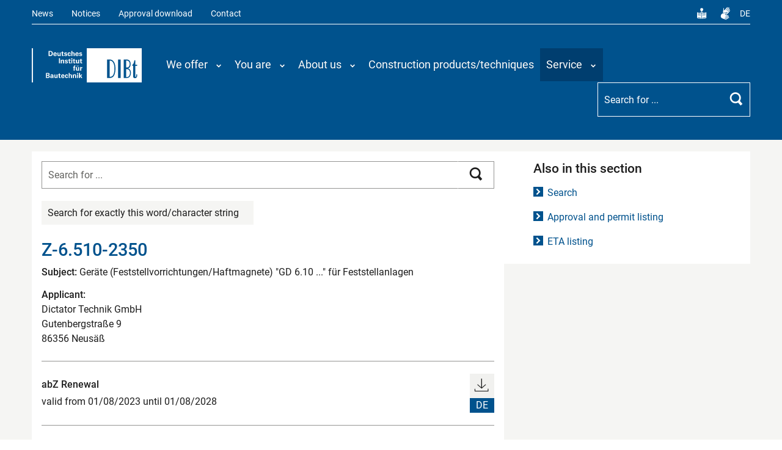

--- FILE ---
content_type: application/javascript; charset=utf-8
request_url: https://www.dibt.de/_assets/82c8421024bd2ef8eb77ecd7dde27dce/Default/JavaScript/DSC.AddClass.js?1762155652
body_size: 158
content:

/*global jQuery:false */

var DSC = window.DSC || {};

DSC.AddClass = (function ($) {
    var _$b,
        _$overviewItem;

    function _init() {

        _$b = $('body');
        _$overviewItem = _$b.find('.js-tce-overview__item');

        if(_$overviewItem.length > 0){
            _$overviewItem.each(function () {
                var _$this = $(this),
                    _$itemCategories = _$this.find('.category');
                if(_$itemCategories.length > 1){
                    for(var i = 1; i <= _$itemCategories.length; i++){
                        _$itemCategories.eq(i).addClass('needs-before');
                    }
                }
            });

        }
    }

    $(_init);


})(jQuery);

--- FILE ---
content_type: application/javascript; charset=utf-8
request_url: https://www.dibt.de/_assets/82c8421024bd2ef8eb77ecd7dde27dce/Default/JavaScript/DSC.Core.js?1762155652
body_size: 808
content:
/*global jQuery:false */
var DSC = window.DSC || {};

DSC.Core = (function($){

	var _$b,
        _$w,
        _mobile,
        _$inputAutocomplete;

	function _init() {
		_$b = $('body');
        _$w = $(window);
        _mobile = DSC.Utils.detectVars.isTouchDevice;


        //Just for testing jquery-autocomplete
        /*_$inputAutocomplete = _$b.find('.ui-autocomplete-input');
        if(_$inputAutocomplete.length > 0) {
            var availableTags = [
                "ActionScript",
                "AppleScript",
                "Asp",
                "BASIC",
                "C",
                "C++",
                "Clojure",
                "COBOL",
                "ColdFusion",
                "Erlang",
                "Fortran",
                "Groovy",
                "Haskell",
                "Java",
                "JavaScript",
                "Lisp",
                "Perl",
                "PHP",
                "Python",
                "Ruby",
                "Scala",
                "Scheme"
            ];
            _$inputAutocomplete.each(function (i){
                $(this).closest('.input-label-wrapper').addClass('ui-ac-' + i);
                $(this).autocomplete({
                    appendTo: '.ui-ac-' + i,
                    source: availableTags
                });
            });
        }*/
        //Just for testing jquery-autocomplete

        if (_mobile === false) {
            _$b.addClass('no-touch');
        }
        DSC.Fullscreen.setHeight();

        var to;
        _$w.on('resize', function(){
            DSC.Fullscreen.setHeight();

            // onResizeEnd Handler
            clearTimeout(to);
            to = setTimeout(function() {

                // this should be executed always at last!
                forceRepaint();

            }, 220);
		}).trigger('resize');

        // solves (webkit) repaint issues, based on ideas from: https://stackoverflow.com/questions/3485365/how-can-i-force-webkit-to-redraw-repaint-to-propagate-style-changes
        function forceRepaint() {

            var el = $('.logo svg').get(0);
            el.style.display = 'inline'; // change elements inline style to something different as initial

            // wait a little before style is removed again (otherwise repaint might not work)
            setTimeout(function() {
                el.style.display = ''; // remove inline style again
            }, 20);
        }
    }

	$(_init);
})(jQuery);







--- FILE ---
content_type: application/javascript; charset=utf-8
request_url: https://www.dibt.de/_assets/82c8421024bd2ef8eb77ecd7dde27dce/Default/JavaScript/Frameworks/bootstrap/collapse.js?1762155652
body_size: 2377
content:
/*!
  * Bootstrap collapse.js v5.2.3 (https://getbootstrap.com/)
  * Copyright 2011-2022 The Bootstrap Authors (https://github.com/twbs/bootstrap/graphs/contributors)
  * Licensed under MIT (https://github.com/twbs/bootstrap/blob/main/LICENSE)
  */
(function (global, factory) {
  typeof exports === 'object' && typeof module !== 'undefined' ? module.exports = factory(require('./util/index'), require('./dom/event-handler'), require('./dom/selector-engine'), require('./base-component')) :
  typeof define === 'function' && define.amd ? define(['./util/index', './dom/event-handler', './dom/selector-engine', './base-component'], factory) :
  (global = typeof globalThis !== 'undefined' ? globalThis : global || self, global.Collapse = factory(global.Index, global.EventHandler, global.SelectorEngine, global.BaseComponent));
})(this, (function (index, EventHandler, SelectorEngine, BaseComponent) { 'use strict';

  const _interopDefaultLegacy = e => e && typeof e === 'object' && 'default' in e ? e : { default: e };

  const EventHandler__default = /*#__PURE__*/_interopDefaultLegacy(EventHandler);
  const SelectorEngine__default = /*#__PURE__*/_interopDefaultLegacy(SelectorEngine);
  const BaseComponent__default = /*#__PURE__*/_interopDefaultLegacy(BaseComponent);

  /**
   * --------------------------------------------------------------------------
   * Bootstrap (v5.2.3): collapse.js
   * Licensed under MIT (https://github.com/twbs/bootstrap/blob/main/LICENSE)
   * --------------------------------------------------------------------------
   */
  /**
   * Constants
   */

  const NAME = 'collapse';
  const DATA_KEY = 'bs.collapse';
  const EVENT_KEY = `.${DATA_KEY}`;
  const DATA_API_KEY = '.data-api';
  const EVENT_SHOW = `show${EVENT_KEY}`;
  const EVENT_SHOWN = `shown${EVENT_KEY}`;
  const EVENT_HIDE = `hide${EVENT_KEY}`;
  const EVENT_HIDDEN = `hidden${EVENT_KEY}`;
  const EVENT_CLICK_DATA_API = `click${EVENT_KEY}${DATA_API_KEY}`;
  const CLASS_NAME_SHOW = 'show';
  const CLASS_NAME_COLLAPSE = 'collapse';
  const CLASS_NAME_COLLAPSING = 'collapsing';
  const CLASS_NAME_COLLAPSED = 'collapsed';
  const CLASS_NAME_DEEPER_CHILDREN = `:scope .${CLASS_NAME_COLLAPSE} .${CLASS_NAME_COLLAPSE}`;
  const CLASS_NAME_HORIZONTAL = 'collapse-horizontal';
  const WIDTH = 'width';
  const HEIGHT = 'height';
  const SELECTOR_ACTIVES = '.collapse.show, .collapse.collapsing';
  const SELECTOR_DATA_TOGGLE = '[data-bs-toggle="collapse"]';
  const Default = {
    parent: null,
    toggle: true
  };
  const DefaultType = {
    parent: '(null|element)',
    toggle: 'boolean'
  };
  /**
   * Class definition
   */

  class Collapse extends BaseComponent__default.default {
    constructor(element, config) {
      super(element, config);
      this._isTransitioning = false;
      this._triggerArray = [];
      const toggleList = SelectorEngine__default.default.find(SELECTOR_DATA_TOGGLE);

      for (const elem of toggleList) {
        const selector = index.getSelectorFromElement(elem);
        const filterElement = SelectorEngine__default.default.find(selector).filter(foundElement => foundElement === this._element);

        if (selector !== null && filterElement.length) {
          this._triggerArray.push(elem);
        }
      }

      this._initializeChildren();

      if (!this._config.parent) {
        this._addAriaAndCollapsedClass(this._triggerArray, this._isShown());
      }

      if (this._config.toggle) {
        this.toggle();
      }
    } // Getters


    static get Default() {
      return Default;
    }

    static get DefaultType() {
      return DefaultType;
    }

    static get NAME() {
      return NAME;
    } // Public


    toggle() {
      if (this._isShown()) {
        this.hide();
      } else {
        this.show();
      }
    }

    show() {
      if (this._isTransitioning || this._isShown()) {
        return;
      }

      let activeChildren = []; // find active children

      if (this._config.parent) {
        activeChildren = this._getFirstLevelChildren(SELECTOR_ACTIVES).filter(element => element !== this._element).map(element => Collapse.getOrCreateInstance(element, {
          toggle: false
        }));
      }

      if (activeChildren.length && activeChildren[0]._isTransitioning) {
        return;
      }

      const startEvent = EventHandler__default.default.trigger(this._element, EVENT_SHOW);

      if (startEvent.defaultPrevented) {
        return;
      }

      for (const activeInstance of activeChildren) {
        activeInstance.hide();
      }

      const dimension = this._getDimension();

      this._element.classList.remove(CLASS_NAME_COLLAPSE);

      this._element.classList.add(CLASS_NAME_COLLAPSING);

      this._element.style[dimension] = 0;

      this._addAriaAndCollapsedClass(this._triggerArray, true);

      this._isTransitioning = true;

      const complete = () => {
        this._isTransitioning = false;

        this._element.classList.remove(CLASS_NAME_COLLAPSING);

        this._element.classList.add(CLASS_NAME_COLLAPSE, CLASS_NAME_SHOW);

        this._element.style[dimension] = '';
        EventHandler__default.default.trigger(this._element, EVENT_SHOWN);
      };

      const capitalizedDimension = dimension[0].toUpperCase() + dimension.slice(1);
      const scrollSize = `scroll${capitalizedDimension}`;

      this._queueCallback(complete, this._element, true);

      this._element.style[dimension] = `${this._element[scrollSize]}px`;
    }

    hide() {
      if (this._isTransitioning || !this._isShown()) {
        return;
      }

      const startEvent = EventHandler__default.default.trigger(this._element, EVENT_HIDE);

      if (startEvent.defaultPrevented) {
        return;
      }

      const dimension = this._getDimension();

      this._element.style[dimension] = `${this._element.getBoundingClientRect()[dimension]}px`;
      index.reflow(this._element);

      this._element.classList.add(CLASS_NAME_COLLAPSING);

      this._element.classList.remove(CLASS_NAME_COLLAPSE, CLASS_NAME_SHOW);

      for (const trigger of this._triggerArray) {
        const element = index.getElementFromSelector(trigger);

        if (element && !this._isShown(element)) {
          this._addAriaAndCollapsedClass([trigger], false);
        }
      }

      this._isTransitioning = true;

      const complete = () => {
        this._isTransitioning = false;

        this._element.classList.remove(CLASS_NAME_COLLAPSING);

        this._element.classList.add(CLASS_NAME_COLLAPSE);

        EventHandler__default.default.trigger(this._element, EVENT_HIDDEN);
      };

      this._element.style[dimension] = '';

      this._queueCallback(complete, this._element, true);
    }

    _isShown(element = this._element) {
      return element.classList.contains(CLASS_NAME_SHOW);
    } // Private


    _configAfterMerge(config) {
      config.toggle = Boolean(config.toggle); // Coerce string values

      config.parent = index.getElement(config.parent);
      return config;
    }

    _getDimension() {
      return this._element.classList.contains(CLASS_NAME_HORIZONTAL) ? WIDTH : HEIGHT;
    }

    _initializeChildren() {
      if (!this._config.parent) {
        return;
      }

      const children = this._getFirstLevelChildren(SELECTOR_DATA_TOGGLE);

      for (const element of children) {
        const selected = index.getElementFromSelector(element);

        if (selected) {
          this._addAriaAndCollapsedClass([element], this._isShown(selected));
        }
      }
    }

    _getFirstLevelChildren(selector) {
      const children = SelectorEngine__default.default.find(CLASS_NAME_DEEPER_CHILDREN, this._config.parent); // remove children if greater depth

      return SelectorEngine__default.default.find(selector, this._config.parent).filter(element => !children.includes(element));
    }

    _addAriaAndCollapsedClass(triggerArray, isOpen) {
      if (!triggerArray.length) {
        return;
      }

      for (const element of triggerArray) {
        element.classList.toggle(CLASS_NAME_COLLAPSED, !isOpen);
        element.setAttribute('aria-expanded', isOpen);
      }
    } // Static


    static jQueryInterface(config) {
      const _config = {};

      if (typeof config === 'string' && /show|hide/.test(config)) {
        _config.toggle = false;
      }

      return this.each(function () {
        const data = Collapse.getOrCreateInstance(this, _config);

        if (typeof config === 'string') {
          if (typeof data[config] === 'undefined') {
            throw new TypeError(`No method named "${config}"`);
          }

          data[config]();
        }
      });
    }

  }
  /**
   * Data API implementation
   */


  EventHandler__default.default.on(document, EVENT_CLICK_DATA_API, SELECTOR_DATA_TOGGLE, function (event) {
    // preventDefault only for <a> elements (which change the URL) not inside the collapsible element
    if (event.target.tagName === 'A' || event.delegateTarget && event.delegateTarget.tagName === 'A') {
      event.preventDefault();
    }

    const selector = index.getSelectorFromElement(this);
    const selectorElements = SelectorEngine__default.default.find(selector);

    for (const element of selectorElements) {
      Collapse.getOrCreateInstance(element, {
        toggle: false
      }).toggle();
    }
  });
  /**
   * jQuery
   */

  index.defineJQueryPlugin(Collapse);

  return Collapse;

}));
//# sourceMappingURL=collapse.js.map


--- FILE ---
content_type: application/javascript; charset=utf-8
request_url: https://www.dibt.de/_assets/82c8421024bd2ef8eb77ecd7dde27dce/Default/JavaScript/DSC.FormDependencys.js?1762155652
body_size: 341
content:
/*global jQuery:false */
/* global DSC: false */
var DSC = window.DSC || {};

DSC.FormDependencys = (function ($) {
    var _$w,
        _$b,
        _$selectWithDependency,
        _$inputDependencyContentWrapper,
        animationInProgress;

    function _init() {
        _$w = $(window);
        _$b = $('body');
        _$selectWithDependency = _$b.find('.js-select-with-dependency');
        _$inputDependencyContentWrapper = _$selectWithDependency.closest('fieldset').children('.js-dependency-content-wrapper');
        animationInProgress = false;

        if(_$selectWithDependency.length > 0){
            _$selectWithDependency.on('change', function () {
                var toggleSelector = $(this).find('option[value="' + $(this).val() + '"]').data('toggle'),
                    _$toggle = _$inputDependencyContentWrapper.find(toggleSelector);

                //_$inputDependencyContentWrapper.find('.tip-text__content').removeClass('show');
                _$inputDependencyContentWrapper.find('.tip-text__content').velocity("slideUp", { duration: 500 });
                if (_$toggle.length) {
                    //_$toggle.addClass('show');
                    _$toggle.velocity("slideDown", { duration: 500 });
                }
            });
        }
    }


    $(_init);
})(jQuery);


--- FILE ---
content_type: application/javascript; charset=utf-8
request_url: https://www.dibt.de/_assets/82c8421024bd2ef8eb77ecd7dde27dce/Default/JavaScript/DSC.StyleUpload.js?1762155652
body_size: 276
content:

/*global jQuery:false */

var DSC = window.DSC || {};

DSC.StyleUpload = (function ($) {
    var _$b,
        _$fileUploads;

    function _init() {

        _$b = $('body');
        _$fileUploads = _$b.find('.js-upload');

        if(_$fileUploads.length > 0){
            _$fileUploads.each(function () {
                var _$thisUpload = $(this),
                    _$label = _$thisUpload.next('label'),
                    labelVal = _$label.html();
                _$thisUpload.on('click', function () {
                    _$thisUpload.val('');
                    _$label.html(labelVal);
                });
                
                _$thisUpload.on('change', function (e) {
                    if(e.target.value){
                        filename = e.target.value.split('\\').pop();
                    }else{
                        filename = '';
                    }
                    if(filename){
                        _$label.find('span').html(filename);
                    }else{
                        _$label.html(labelVal);
                    }
                });

                /*_$thisUpload.on( 'focus', function(){ _$thisUpload.addClass( 'has-focus' ); });
                _$thisUpload.on( 'blur', function(){ _$thisUpload.removeClass( 'has-focus' ); });*/
            });

        }
    }

    $(_init);


})(jQuery);

--- FILE ---
content_type: application/javascript; charset=utf-8
request_url: https://www.dibt.de/_assets/82c8421024bd2ef8eb77ecd7dde27dce/Default/JavaScript/DSC.FilterTiles.js?1762155652
body_size: 413
content:
/*global jQuery:false */
var DSC = window.DSC || {};

DSC.FilterTiles = (function ($) {
    var _$b,
        _$filter,
        _$filterShowAll,
        _$items;

    function _init() {
        _$b = $('body');
        _$filter = _$b.find('.module-filter-links__list__item');
        _$filterShowAll = _$b.find('.module-filter-links__list__item.show-all');
        _$items = _$b.find('.js-filter-tile');

        if(_$filter.length > 0 && _$items.length > 0) {

            _initFilterLink();

            _$filter.on('click', function (e) {
                e.preventDefault();

                var $thisFilter = $(this),
                    thisFilterLetter = $thisFilter.attr('data-filter-trigger');

                if($thisFilter.hasClass('show-all')) {

                    _$items.each(function () {
                        var $thisItem = $(this);

                        $thisItem.removeClass('hide');
                        _$filter.removeClass('current');
                    });
                    $thisFilter.addClass('inactive');

                }

                if($thisFilter.hasClass('ready-to-filter')) {

                    _$items.each(function () {
                        var $thisItem = $(this),
                            thisItemLetter = $thisItem.attr('data-filter-tile');

                        $thisItem.toggleClass('hide', thisItemLetter.toLowerCase() != thisFilterLetter.toLowerCase());

                    });

                    _$filterShowAll.removeClass('inactive');
                    _$filter.removeClass('current');
                    $thisFilter.addClass('current');
                }

            })
        }

    }

    function _initFilterLink() {
        _$filter.removeClass('current');
        _$filter.addClass('inactive');


        _$items.each(function () {
            var $thisItem = $(this),
                thisItemLetter = $thisItem.attr('data-filter-tile');

            _$filter.each(function () {
                var $thisFilter = $(this),
                    thisFilterLetter = $thisFilter.attr('data-filter-trigger');

                if(thisItemLetter.toLowerCase() === thisFilterLetter.toLowerCase()) {
                    $thisFilter.removeClass('inactive');
                    $thisFilter.addClass('ready-to-filter');
                }

            });
        });


    }

    $(_init);


})(jQuery);


--- FILE ---
content_type: application/javascript; charset=utf-8
request_url: https://www.dibt.de/_assets/82c8421024bd2ef8eb77ecd7dde27dce/Default/JavaScript/DIBT.LinkUtils.js?1762155652
body_size: 196
content:
var DIBT = window.DIBT || {};

DIBT.LinkUtils = (function ($) {
    var $b, $linksExternal, $linksNewTab, $titleSnippetExternal, $titleSnippetNewTab;

    function _init() {
        $b = $('body');
        $linksExternal = $b.find('a.link-external');
        $linksNewTab = $b.find('a[target="_blank"]');
        $titleSnippetExternal = 'externer Inhalt, Link öffnet in einem neuen Fenster';
        $titleSnippetNewTab = 'Link öffnet in einem neuen Fenster';

        $linksExternal.each(function (i, el) {

            var _title = $(el).attr('title');

            if(_title) $(el).attr('title', _title + ' (' + $titleSnippetExternal + ')');
            else $(el).attr('title', $titleSnippetExternal);
        });

        $linksNewTab.each(function (i, el) {

            var _title = $(el).attr('title');

            if(_title) $(el).attr('title', _title + ' (' + $titleSnippetNewTab + ')');
            else $(el).attr('title', $titleSnippetNewTab);
        });
    }

    $(_init);

    return null;
})(jQuery);

--- FILE ---
content_type: application/javascript; charset=utf-8
request_url: https://www.dibt.de/_assets/82c8421024bd2ef8eb77ecd7dde27dce/Default/JavaScript/DSC.Tabs.js?1762155652
body_size: 738
content:
/*global jQuery:false */
var DSC = window.DSC || {};

DSC.Tabs = (function($){

	var _$b,
        _$w,
		_$moduleTabs;

	function _init() {
		_$b = $('body');
        _$w = $(window);
		_$moduleTabs = _$b.find('.js-module-tabs');


		if(_$moduleTabs.length > 0) {
			_$moduleTabs.each(function(){
				var _$thisModule = $(this),
					_$thisTabWrapper = _$thisModule.find('.js-tab-wrapper'),
					_$tab = _$thisTabWrapper.find('.js-tab'),
					_$thisContentWrapper = _$thisModule.find('.js-content-wrapper'),
					_$tabContent = _$thisContentWrapper.find('.js-tab-content');

				//set the first tab & tab-content to active
				//_$tab.eq(0).addClass('active');
                //_$tabContent.eq(0).addClass('active');

				_$tab.on('click', function(){
					console.log('tab')
					setActiveTab($(this), _$tab, _$tabContent, false)
				});
				_$tab.on('keydown', function (e){
					onKeydown(e, $(this), _$tab, _$tabContent)
				})
			});
		}

    }

	function setActiveTab(_$thisTab, _$tab, _$tabContent, setFocus) {
		if(!_$thisTab.hasClass('active')) {
			var _thisTabIndex = _$thisTab.index(),
				_$thisTabContent = _$tabContent.eq(_thisTabIndex),
				_$otherTabs = _$tab.not(_$thisTab);
			if (typeof setFocus !== 'boolean') {
				setFocus = true;
			}

			_$thisTab.addClass('active');
			_$thisTab.attr('aria-selected', 'true');
			_$thisTab.removeAttr('tabindex');
			if (setFocus) {
				_$thisTab.focus();
			}
			_$otherTabs.removeClass('active');
			_$otherTabs.attr('aria-selected', 'false');
			_$otherTabs.attr('tabindex', '-1');
			_$thisTabContent.addClass('active');
			_$tabContent.not(_$thisTabContent).removeClass('active');
		}
	}

	function onKeydown(event, _$target, _$tab, _$tabContent) {
		var flag = false;

		switch (event.key) {
			case 'ArrowLeft':
				setSelectedToPreviousTab(_$target, _$tab, _$tabContent);
				flag = true;
				break;

			case 'ArrowRight':
				setSelectedToNextTab(_$target, _$tab, _$tabContent);
				flag = true;
				break;

			case 'Home':
				setActiveTab(_$tab.filter(':first'), _$tab, _$tabContent);
				flag = true;
				break;

			case 'End':
				setActiveTab(_$tab.filter(':last'), _$tab, _$tabContent);
				flag = true;
				break;

			default:
				break;
		}

		if (flag) {
			event.stopPropagation();
			event.preventDefault();
		}
	}

	function setSelectedToPreviousTab($currentTab, _$tab, _$tabContent) {
		var $prevTab = $currentTab.prev(),
			$prevOrLastTab = $prevTab && $prevTab.length > 0 ? $prevTab : $currentTab.siblings(':last');

		setActiveTab($prevOrLastTab, _$tab, _$tabContent);
	}

	function setSelectedToNextTab($currentTab, _$tab, _$tabContent) {
		var $nextTab = $currentTab.next(),
			$nextOrFirstTab = $nextTab && $nextTab.length > 0 ? $nextTab : $currentTab.siblings(':first');

		setActiveTab($nextOrFirstTab, _$tab, _$tabContent);
	}

	$(_init);
})(jQuery);







--- FILE ---
content_type: application/javascript; charset=utf-8
request_url: https://www.dibt.de/_assets/82c8421024bd2ef8eb77ecd7dde27dce/Default/JavaScript/DSC.ClipClap.js?1762155652
body_size: 556
content:
/*global jQuery:false */
var DSC = window.DSC || {};

DSC.ClipClap = (function ($) {
    var _$html,
        _$w,
        _$b,
        _$thisClipclap,
        _$clipclapTrigger,
        _$thisClipclapContent;

    function _init() {
        _$html = $('html');
        _$w = $(window);
        _$b = $('body');

        _$clipclapTrigger = _$b.find('.js-tx-dscclipclap__trigger');

        _$clipclapTrigger.each(function (i, el) {

            var _title = el.textContent + ' (Element öffnen)';

            $(el).attr('title', _title).attr('aria-label', _title).attr('role', 'button');
        });

        _$clipclapTrigger.off('click');
        _$clipclapTrigger.on('click', function(){
            var _title, _$this = $(this);

            _$thisClipclap = _$this.closest('.js-tx-dscclipclap');
            _$thisClipclapContent = $(_$thisClipclap.find('.js-tx-dscclipclap__content')[0]); //only target first content since content could have sub accordions

            if (!_$thisClipclap.hasClass('open')) {
                _title = _$this.attr('title').replace(/Element öffnen/g, "Element schließen");

                _$thisClipclapContent.velocity('slideDown', { duration: 300 }, "easeInSine");
                _$thisClipclap.addClass('open');
                _$this.attr('aria-expanded' ,'true').attr('aria-label', _title).attr('title', _title);
            } else {
                _title = _$this.attr('title').replace(/Element schließen/g, "Element öffnen");

                _$thisClipclapContent.velocity('slideUp', { duration: 300 }, "easeInSine");
                _$thisClipclap.removeClass('open');
                _$this.attr('aria-expanded', 'false').attr('aria-label', _title).attr('title', _title);
                //close nested clipclaps
                var _$innerClipClaps = _$thisClipclap.find('.js-tx-dscclipclap.open'),
                    _$innerClipClapTriggers = _$innerClipClaps.find('.js-tx-dscclipclap__trigger'),
                    _$innerClipClapContents = _$innerClipClaps.find('.js-tx-dscclipclap__content');
                if(_$innerClipClaps.length > 0) {
                    _$innerClipClapContents.velocity('slideUp', { duration: 300 }, "easeInSine");
                    _$innerClipClaps.removeClass("open");
                    _$innerClipClapTriggers.attr('aria-expanded', 'false');
                }
            }

        });

    }

    $(_init);

    return {
        init: _init
    };

})(jQuery);


--- FILE ---
content_type: application/javascript; charset=utf-8
request_url: https://www.dibt.de/_assets/82c8421024bd2ef8eb77ecd7dde27dce/Default/JavaScript/DIBT.FilterContentClipClap.js?1762155652
body_size: 386
content:
/*global jQuery:false */
var DIBT = window.DIBT || {};

DIBT.FilterContentClipClap = (function ($) {
    var _$b,
        _$filterClipClapWrapper,
        _$clipclapTrigger,
        _$clipclapContent,
        _$currentTrigger,
        _$currentContent;

    function _init() {
        _$b = $('body');
        _$filterClipClapWrapper = _$b.find('.col-66 .filter-clipclap');
        _$clipclapTrigger = _$filterClipClapWrapper.find('.js-filter-clipclap-trigger');
        _$clipclapContent = _$filterClipClapWrapper.find('.tablet-clipclap-content');

        if(_$clipclapTrigger.length > 0 && _$clipclapContent.length > 0){
            _$clipclapTrigger.each(function(index){
                var _$singleTrigger = $(this);

                _$singleTrigger.on('click touch', function(){
                    _$currentTrigger = $(this);
                    _$currentContent = $(_$currentTrigger.closest('.filter-clipclap').find('.tablet-clipclap-content')[index]);
                    if(!_$currentTrigger.hasClass('active')){
                        _$clipclapContent.velocity('slideUp', {duration:300});
                        _$clipclapTrigger.removeClass('active');
                        _$clipclapTrigger.attr('aria-expanded', false);
                        _$clipclapContent.removeClass('open');
                        _$currentContent.velocity('finish');
                        _$currentContent.velocity('slideDown', {duration:300});
                        _$currentTrigger.addClass('active');
                        _$currentTrigger.attr('aria-expanded', true);
                        _$currentContent.addClass('open');
                    }
                    else{
                        _$currentTrigger.removeClass('active');
                        _$currentTrigger.attr('aria-expanded', false);
                        _$currentContent.removeClass('open');
                        _$currentContent.velocity('finish');
                        _$currentContent.velocity('slideUp', {duration:300});
                    }
                });

            });
        }


    }


    $(_init);

})(jQuery);


--- FILE ---
content_type: application/javascript; charset=utf-8
request_url: https://www.dibt.de/_assets/82c8421024bd2ef8eb77ecd7dde27dce/Default/JavaScript/DIBT.OverviewMultiple.js?1762155652
body_size: 222
content:
/*global jQuery:false */
var DIBT = window.DIBT || {};

DIBT.OverviewMultiple = (function ($) {
    var _$b,
        _$tceOverviewWithTabs,
        _$tab,
        _$tabContent;

    function _init() {

        _$b = $('body');
        _$tceOverviewWithTabs = _$b.find('.tce-overview-with-tabs');
        _$tab = _$tceOverviewWithTabs.find('.tce-overview-with-tabs__tab-wrapper__tab');
        _$tabContent = _$tceOverviewWithTabs.find('.tce-overview-with-tabs__content-wrapper__content');

        _showTabContent();

    }

    function _showTabContent() {
        if(_$tab){
            _$tab.on('click', function(){

                var _$this = $(this),
                    tab_id = _$this.attr('data-tab');

                _$tab.removeClass("active");
                _$tabContent.removeClass("active");

                _$this.addClass("active");
                $("#"+tab_id).addClass("active");

            });
        }
    }

    $(_init);

    return {
        init: _init
    };

})(jQuery);

--- FILE ---
content_type: image/svg+xml
request_url: https://www.dibt.de/_assets/82c8421024bd2ef8eb77ecd7dde27dce/Default/Icons/Icon-Logo-black.svg
body_size: 2783
content:
<svg id="Ebene_1" data-name="Ebene 1" xmlns="http://www.w3.org/2000/svg" viewBox="0 0 186.93 57.83">
  <title>Icon-Logo-black</title>
  <g id="Logo_dibt" data-name="Logo dibt">
    <path d="M163.62,34c3.37-.76,4.46-4,4.46-7.48,0-4.12-2.19-7.4-6.56-7.4h-5.3v31.1H162c4.63,0,6.48-4.54,6.48-8.57,0-3.45-1.09-6.47-4.88-7.56ZM128.1,50.26h5c7.24,0,9.17-8.15,9.17-16.56s-3.87-14.54-8.92-14.54h-5.3ZM176,29.59h3.28V27.91H176V20.42h-1.6c-.59,4.12-1.68,6.89-3.45,7.65v1.51h1.43v17.9c0,2.94,2.1,3.11,3.2,3.11,2.19,0,3.7-1.43,3.7-4.88V44.21h-1.68v.59c.08,3-.59,3.87-1.09,3.87a.58.58,0,0,1-.51-.59ZM151.08,19.16h-4.46v31.1h4.46ZM93.59,0h93.34V57.83H93.59Z" fill="#1d1d1d"/>
    <path d="M160.59,35.39V48.67h1.35c3,0,5-2.94,5-7,0-3.19-1.26-5.8-5-6.3a6.64,6.64,0,0,0-1.35,0" fill="#1d1d1d"/>
    <path d="M161.85,32.53c3.28-.25,4.54-2.61,4.54-5.8,0-3.53-1.6-5.8-5.22-5.8h-.59v11.6Z" fill="#1d1d1d"/>
    <path d="M133.32,21h-.84v27.4h.59c5.3,0,7.49-5.88,7.49-13.78S137.86,21,133.32,21" fill="#1d1d1d"/>
    <path d="M25.76,46.57h1.09c.84,0,1.94,0,1.94,1.18s-.93,1.18-1.77,1.18H25.76Zm0-3.53H27c.59,0,1.51,0,1.51,1.09s-.93,1.09-1.43,1.09H25.76Zm-1.68,7.23h3.11a5.77,5.77,0,0,0,2.19-.34,2.2,2.2,0,0,0,1.26-2,2.06,2.06,0,0,0-1.85-2.1,2.08,2.08,0,0,0,1-.59A1.75,1.75,0,0,0,30.3,44a2.11,2.11,0,0,0-1-1.85,4.8,4.8,0,0,0-2.1-.34H24.07Z" fill="#1d1d1d"/>
    <path d="M35.1,47.49a1.92,1.92,0,0,1-.34,1.43.77.77,0,0,1-.67.34.87.87,0,0,1-.93-.84c0-.67.84-1,1.94-.92m1.85,2.77a9.25,9.25,0,0,1-.17-1.51V46.4a2.31,2.31,0,0,0-.42-1.51,2.84,2.84,0,0,0-2.1-.76,3.1,3.1,0,0,0-1.85.5,1.73,1.73,0,0,0-.67,1.43H33.5a1.64,1.64,0,0,1,.08-.59,1,1,0,0,1,.67-.34c.17,0,.67.08.76.5a2.34,2.34,0,0,1,.08.84,6.14,6.14,0,0,0-2.36.34,2,2,0,0,0-1.26,1.85,1.85,1.85,0,0,0,.5,1.26,2,2,0,0,0,1.51.5,1.94,1.94,0,0,0,1.77-1,3.15,3.15,0,0,0,.08.84Z" fill="#1d1d1d"/>
    <path d="M38.3,44.3V48a2.89,2.89,0,0,0,.34,1.6,2.17,2.17,0,0,0,1.85.84,2,2,0,0,0,1.77-.92v.76H44a.76.76,0,0,1-.08-.42V44.3H42.08v3c0,1,0,1.85-1.09,1.85-.93,0-.93-.76-.93-1.34V44.3Z" fill="#1d1d1d"/>
    <path d="M49.07,49.09h-.59c-.76,0-.76-.34-.76-.92V45.47h1.43V44.3H47.72V42.53L46,43.2V44.3H44.78v1.18H46v3.28c0,.5,0,1.6,1.77,1.6a4.74,4.74,0,0,0,1.35-.17Z" fill="#1d1d1d"/>
    <path d="M51.59,46.65c.08-.67.42-1.34,1.18-1.34,1,0,1,1.09,1,1.34Zm4,1.09a3.66,3.66,0,0,0-.34-2.19,2.52,2.52,0,0,0-2.44-1.43,3,3,0,0,0-1.68.5,3.36,3.36,0,0,0-1.18,2.77,3.07,3.07,0,0,0,.76,2.35,2.84,2.84,0,0,0,2.1.76,3.15,3.15,0,0,0,2.1-.67,2.75,2.75,0,0,0,.59-1.34h-1.6a1,1,0,0,1-1.09.84c-1.18,0-1.18-1.18-1.18-1.6Z" fill="#1d1d1d"/>
    <path d="M61.61,46.4a2.22,2.22,0,0,0-2.44-2.19c-.76,0-2.78.34-2.78,3.11a3.75,3.75,0,0,0,.76,2.35,2.54,2.54,0,0,0,2,.76,2.3,2.3,0,0,0,2.44-2.35H59.93c-.08,1.09-.59,1.18-.84,1.18a.54.54,0,0,1-.42-.17,3.42,3.42,0,0,1-.5-1.85c0-.67.17-1.93.93-1.93s.76.92.84,1.09Z" fill="#1d1d1d"/>
    <path d="M62.7,50.26h1.77V46.65a1.11,1.11,0,0,1,1.09-1.26c1,0,1,1,1,1.34v3.53h1.68V46.65a3.21,3.21,0,0,0-.34-1.6,2.1,2.1,0,0,0-1.77-.84,1.71,1.71,0,0,0-1.68.92V41.77H62.7Z" fill="#1d1d1d"/>
    <path d="M69.77,50.26h1.77V46.82a2,2,0,0,1,.17-.92,1.16,1.16,0,0,1,.93-.5.8.8,0,0,1,.84.5,1,1,0,0,1,.17.67v3.7h1.77V47.07a6.1,6.1,0,0,0-.17-1.77,1.89,1.89,0,0,0-1.85-1.18,2,2,0,0,0-1.94,1.09V44.3H69.77v6Z" fill="#1d1d1d"/>
    <path d="M77,50.26H78.7v-6H77Zm-.08-7h1.85V41.77H76.93Z" fill="#1d1d1d"/>
    <path d="M77,50.26H78.7v-6H77Zm-.08-7h1.85V41.77H76.93Z" fill="#1d1d1d" stroke="#fff" stroke-linecap="round" stroke-linejoin="round" stroke-width="0.04" opacity="0"/>
    <polygon points="80.29 50.26 82.06 50.26 82.06 46.99 83.83 50.26 85.93 50.26 83.75 46.9 85.77 44.3 83.83 44.3 82.06 46.73 82.06 41.77 80.29 41.77 80.29 50.26" fill="#1d1d1d"/>
    <polygon points="80.29 50.26 82.06 50.26 82.06 46.99 83.83 50.26 85.93 50.26 83.75 46.9 85.77 44.3 83.83 44.3 82.06 46.73 82.06 41.77 80.29 41.77 80.29 50.26" fill="#1d1d1d" stroke="#fff" stroke-linecap="round" stroke-linejoin="round" stroke-width="0.04" opacity="0"/>
    <path d="M71.2,37.91H73V33.12h1.09V31.94H73v-.76c0-.25,0-.76.84-.76a.92.92,0,0,1,.42.08V29.25a5.75,5.75,0,0,0-1-.08c-1.68,0-2,.92-2,1.93v.84h-.93v1.18h.93Z" fill="#1d1d1d"/>
    <path d="M75,31.94v3.7a3.19,3.19,0,0,0,.34,1.6,2.42,2.42,0,0,0,1.85.84,1.88,1.88,0,0,0,1.68-1l.08.84h1.68v-.5c0-.08,0-.25-.08-1.51v-4H78.78v3c0,1,0,1.85-1.09,1.85-.93,0-.93-.84-.93-1.34V31.94Zm1.26-1.09h1.18V29.42H76.25Zm2,0h1.18V29.42H78.27Z" fill="#1d1d1d"/>
    <path d="M82.23,37.91H84V35c0-.76.08-1.68,1.85-1.51v-1.6a1.79,1.79,0,0,0-2,1.18V31.86H82.15c0,.42.08,1.26.08,1.51Z" fill="#1d1d1d"/>
    <rect x="46.21" y="16.89" width="1.77" height="8.57" fill="#1d1d1d"/>
    <rect x="46.21" y="16.89" width="1.77" height="8.57" fill="#1d1d1d" stroke="#fff" stroke-linecap="round" stroke-linejoin="round" stroke-width="0.04" opacity="0"/>
    <path d="M49.41,25.47h1.77V22a1.21,1.21,0,0,1,.25-.92.93.93,0,0,1,.84-.5,1,1,0,0,1,.93.5,1.85,1.85,0,0,1,.08.67v3.7H55V22.27a6.1,6.1,0,0,0-.17-1.77A1.89,1.89,0,0,0,53,19.33a2,2,0,0,0-1.94,1.09V19.5H49.41v6Z" fill="#1d1d1d"/>
    <path d="M56.22,23.79A1.55,1.55,0,0,0,56.64,25a2.81,2.81,0,0,0,2,.67c1.85,0,2.78-1,2.78-2,0-.84-.5-1.34-1.6-1.68l-1.09-.25c-.5-.17-.84-.25-.84-.67s.42-.59.84-.59a.75.75,0,0,1,.84.76h1.6c0-1.26-1-1.77-2.27-1.77-1.51,0-2.61.67-2.61,1.85a1.63,1.63,0,0,0,1.51,1.6l1.09.34c.67.17.84.42.84.67s-.34.67-.93.67c-.76,0-1-.42-1-.76Z" fill="#1d1d1d"/>
    <path d="M66.07,24.29h-.59c-.84,0-.84-.34-.84-.92V20.68h1.43V19.58H64.64V17.74L63,18.41v1.18H61.78v1.09H63V24c0,.5,0,1.68,1.77,1.68a5.84,5.84,0,0,0,1.35-.25Z" fill="#1d1d1d"/>
    <path d="M67.16,25.47h1.68v-6H67.16Zm-.08-7h1.85V17H67.08Z" fill="#1d1d1d"/>
    <path d="M67.16,25.47h1.68v-6H67.16Zm-.08-7h1.85V17H67.08Z" fill="#1d1d1d" stroke="#fff" stroke-linecap="round" stroke-linejoin="round" stroke-width="0.04" opacity="0"/>
    <path d="M73.9,24.29h-.59c-.76,0-.76-.34-.76-.92V20.68H74V19.58H72.55V17.74l-1.77.67v1.18H69.69v1.09h1.09V24c0,.5,0,1.68,1.77,1.68a4.63,4.63,0,0,0,1.35-.25Z" fill="#1d1d1d"/>
    <path d="M75,19.5v3.7a3.32,3.32,0,0,0,.34,1.68,2.38,2.38,0,0,0,1.85.76,1.85,1.85,0,0,0,1.68-.92l.08.76h1.68V25c0-.17,0-.34-.08-1.6v-4H78.78v3c0,1,0,1.85-1.09,1.85-.93,0-.93-.76-.93-1.26V19.5Z" fill="#1d1d1d"/>
    <path d="M85.76,24.29h-.59c-.84,0-.84-.34-.84-.92V20.68h1.43V19.58H84.33V17.74l-1.68.67v1.18H81.47v1.09h1.18V24c0,.5,0,1.68,1.77,1.68a5.84,5.84,0,0,0,1.35-.25Z" fill="#1d1d1d"/>
    <path d="M30.47,6a6.18,6.18,0,0,1,1.94.08c1.09.34,1.51,1.43,1.51,2.69a3.23,3.23,0,0,1-.76,2.35c-.5.59-1.18.59-2,.59h-.67Zm-1.85,7.14h2.61c.93,0,1.26-.08,1.6-.08,1.6-.34,3-1.68,3-4.29a4,4,0,0,0-1.51-3.36,5.06,5.06,0,0,0-2.95-.76l-2.78-.08Z" fill="#1d1d1d"/>
    <path d="M38.46,9.5c.08-.76.34-1.34,1.18-1.34,1,0,1,1,1,1.34Zm4,1.09a4.34,4.34,0,0,0-.34-2.19,2.54,2.54,0,0,0-2.44-1.51A3.92,3.92,0,0,0,38,7.4a3.28,3.28,0,0,0-1.18,2.86,3.19,3.19,0,0,0,.76,2.35,3.12,3.12,0,0,0,2.1.67,2.89,2.89,0,0,0,2.1-.67,2,2,0,0,0,.5-1.26h-1.6a1,1,0,0,1-1,.84c-1.18,0-1.18-1.26-1.18-1.6Z" fill="#1d1d1d"/>
    <path d="M43.51,7.14v3.7a2.65,2.65,0,0,0,.42,1.6,2.37,2.37,0,0,0,1.77.84,1.93,1.93,0,0,0,1.77-1l.08.84h1.68v-.42a11,11,0,0,1-.08-1.6v-4H47.39v3c0,1,0,1.85-1.18,1.85-.93,0-.93-.84-.93-1.34V7.14Z" fill="#1d1d1d"/>
    <path d="M54.29,11.85a4.75,4.75,0,0,1-.59.08c-.76,0-.76-.34-.76-.92V8.32h1.43V7.14H52.94V5.38L51.17,6V7.14H50.08V8.32h1.09V11.6c0,.5,0,1.6,1.77,1.6A4.19,4.19,0,0,0,54.29,13Z" fill="#1d1d1d"/>
    <path d="M55,11.35a1.58,1.58,0,0,0,.5,1.18,2.54,2.54,0,0,0,2,.76c1.85,0,2.69-1,2.69-2.1,0-.76-.5-1.34-1.6-1.6l-1-.34c-.59-.17-.84-.25-.84-.59s.34-.59.84-.59a.72.72,0,0,1,.84.67H60C59.93,7.57,59,7,57.74,7c-1.6,0-2.61.76-2.61,1.85,0,1.26,1,1.51,1.51,1.68l1.09.34c.67.17.84.34.84.67s-.34.67-.93.67c-.76,0-1-.42-1-.84Z" fill="#1d1d1d"/>
    <path d="M66.24,9.25A2.33,2.33,0,0,0,63.8,7a2.79,2.79,0,0,0-2.86,3.11,3.44,3.44,0,0,0,.76,2.35,2.52,2.52,0,0,0,2.1.84,2.71,2.71,0,0,0,1.68-.59,2.18,2.18,0,0,0,.76-1.77H64.47c0,1.09-.59,1.18-.76,1.18a.73.73,0,0,1-.5-.25,3,3,0,0,1-.42-1.77c0-.67.08-1.93.93-1.93.67,0,.76.84.76,1.09Z" fill="#1d1d1d"/>
    <path d="M67.25,13.11H69V9.41a1.09,1.09,0,0,1,1.18-1.18c.93,0,.93.92.93,1.26v3.61h1.77V9.5a2.7,2.7,0,0,0-.42-1.68,2.12,2.12,0,0,0-1.68-.76A2,2,0,0,0,69,8V4.54H67.25Z" fill="#1d1d1d"/>
    <path d="M75.83,9.5c0-.76.34-1.34,1.09-1.34,1,0,1,1,1,1.34Zm4,1.09a4.53,4.53,0,0,0-.42-2.19A2.43,2.43,0,0,0,77,6.89a3.32,3.32,0,0,0-1.68.5,3.36,3.36,0,0,0-1.26,2.86,3.59,3.59,0,0,0,.76,2.35,3.25,3.25,0,0,0,2.1.67,2.66,2.66,0,0,0,2.1-.67,1.81,1.81,0,0,0,.59-1.26H78a1,1,0,0,1-1,.84c-1.26,0-1.26-1.26-1.26-1.6Z" fill="#1d1d1d"/>
    <path d="M80.46,11.35a1.58,1.58,0,0,0,.5,1.18,2.54,2.54,0,0,0,2,.76c1.85,0,2.69-1,2.69-2.1,0-.76-.51-1.34-1.6-1.6l-1-.34c-.5-.17-.84-.25-.84-.59s.34-.59.84-.59a.72.72,0,0,1,.84.67h1.6C85.43,7.57,84.5,7,83.24,7c-1.51,0-2.61.76-2.61,1.85,0,1.26,1,1.51,1.51,1.68l1.09.34c.67.17.84.34.84.67s-.34.67-.93.67c-.76,0-1-.42-1-.84Z" fill="#1d1d1d"/>
    <rect width="1.94" height="57.83" fill="#1d1d1d"/>
  </g>
</svg>


--- FILE ---
content_type: application/javascript; charset=utf-8
request_url: https://www.dibt.de/_assets/82c8421024bd2ef8eb77ecd7dde27dce/Default/JavaScript/Libs/DSC.Fullscreen.js?1762155652
body_size: 351
content:
//Setzt ein Element mit der Klasse .js-dsc-fullscreen auf die Höhe des Viewports
//Werden die Klassen js-dsc-fullscreen-laptop oder js-dsc-fullscreen-tablet ebenfalls hinzugefügt, erfolgt das Setzen der Höhe nur oberhalb der in DSC.Config definierten Breakpoints

var DSC = window.DSC || {};

DSC.Fullscreen = (function ($) {
    var _$b = $('body');
    var _$fullscreenElements = _$b.find('.js-dsc-fullscreen');


    function _setHeight() {
        var _$viewport = DSC.Utils.getViewport();
        var _viewportHeight = _$viewport.height;
        var _viewportWidth = _$viewport.width;

        if(_$fullscreenElements.length > 0) {
            _$fullscreenElements.each(function(){
                _$this = $(this);
                if (_$this.hasClass('js-dsc-fullscreen-laptop') && _viewportWidth >= DSC.Config.breakpointLaptop) {
                    _$this.css('height', _viewportHeight);
                }
                if (_$this.hasClass('js-dsc-fullscreen-laptop') && _viewportWidth < DSC.Config.breakpointLaptop) {
                    _$this.css('height', '');
                }
                if (_$this.hasClass('js-dsc-fullscreen-tablet') && _viewportWidth >= DSC.Config.breakpointTablet) {
                    _$this.css('height', _viewportHeight);
                }
                if (_$this.hasClass('js-dsc-fullscreen-tablet') && _viewportWidth < DSC.Config.breakpointTablet) {
                    _$this.css('height', '');
                }
                if (!_$this.hasClass('js-dsc-fullscreen-laptop') && !_$this.hasClass('js-dsc-fullscreen-tablet')) {
                    _$fullscreenElements.css('height', _viewportHeight);
                }
            });
        }
    }

    return {
        setHeight: _setHeight
    }
})(jQuery);